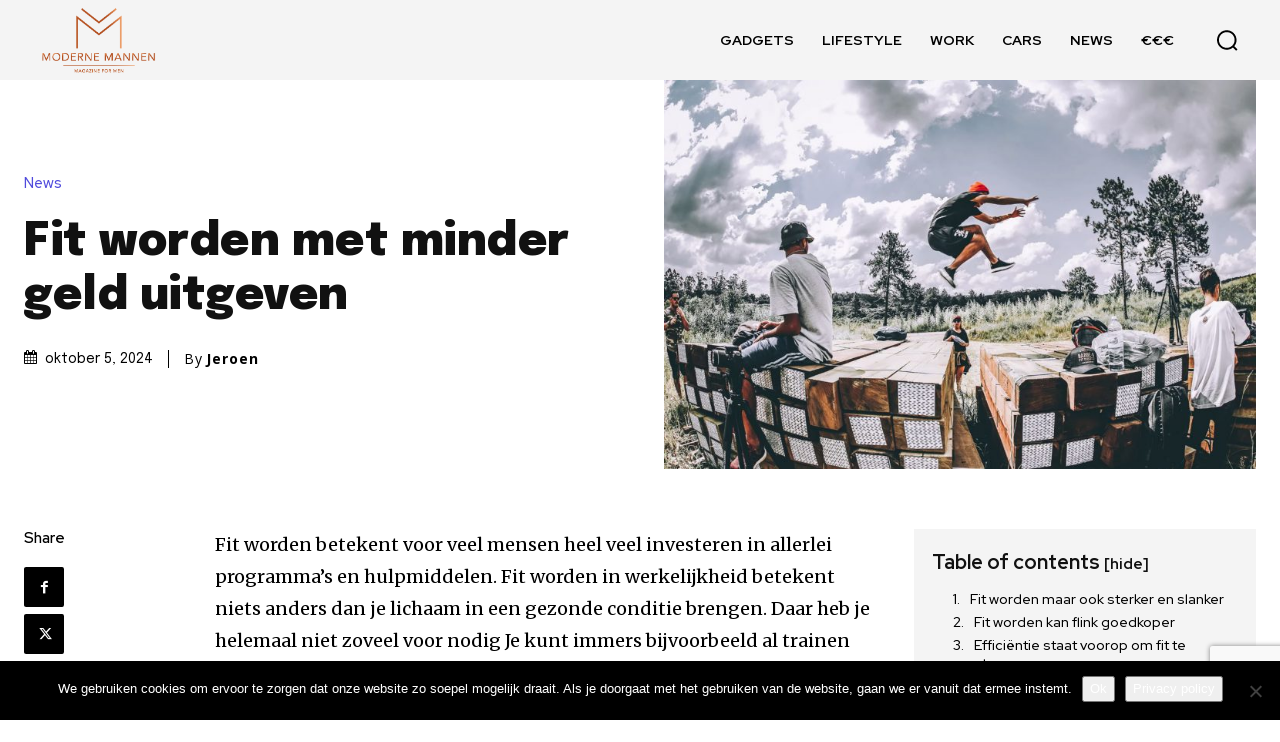

--- FILE ---
content_type: text/html; charset=utf-8
request_url: https://www.google.com/recaptcha/api2/anchor?ar=1&k=6LfUHpwUAAAAAITU5jBPXn7QOjuspTbOhne_NPzf&co=aHR0cHM6Ly93d3cubW9kZXJuZW1hbm5lbi5ubDo0NDM.&hl=en&v=7gg7H51Q-naNfhmCP3_R47ho&size=invisible&anchor-ms=20000&execute-ms=30000&cb=mfu0rpuwdv8i
body_size: 48138
content:
<!DOCTYPE HTML><html dir="ltr" lang="en"><head><meta http-equiv="Content-Type" content="text/html; charset=UTF-8">
<meta http-equiv="X-UA-Compatible" content="IE=edge">
<title>reCAPTCHA</title>
<style type="text/css">
/* cyrillic-ext */
@font-face {
  font-family: 'Roboto';
  font-style: normal;
  font-weight: 400;
  font-stretch: 100%;
  src: url(//fonts.gstatic.com/s/roboto/v48/KFO7CnqEu92Fr1ME7kSn66aGLdTylUAMa3GUBHMdazTgWw.woff2) format('woff2');
  unicode-range: U+0460-052F, U+1C80-1C8A, U+20B4, U+2DE0-2DFF, U+A640-A69F, U+FE2E-FE2F;
}
/* cyrillic */
@font-face {
  font-family: 'Roboto';
  font-style: normal;
  font-weight: 400;
  font-stretch: 100%;
  src: url(//fonts.gstatic.com/s/roboto/v48/KFO7CnqEu92Fr1ME7kSn66aGLdTylUAMa3iUBHMdazTgWw.woff2) format('woff2');
  unicode-range: U+0301, U+0400-045F, U+0490-0491, U+04B0-04B1, U+2116;
}
/* greek-ext */
@font-face {
  font-family: 'Roboto';
  font-style: normal;
  font-weight: 400;
  font-stretch: 100%;
  src: url(//fonts.gstatic.com/s/roboto/v48/KFO7CnqEu92Fr1ME7kSn66aGLdTylUAMa3CUBHMdazTgWw.woff2) format('woff2');
  unicode-range: U+1F00-1FFF;
}
/* greek */
@font-face {
  font-family: 'Roboto';
  font-style: normal;
  font-weight: 400;
  font-stretch: 100%;
  src: url(//fonts.gstatic.com/s/roboto/v48/KFO7CnqEu92Fr1ME7kSn66aGLdTylUAMa3-UBHMdazTgWw.woff2) format('woff2');
  unicode-range: U+0370-0377, U+037A-037F, U+0384-038A, U+038C, U+038E-03A1, U+03A3-03FF;
}
/* math */
@font-face {
  font-family: 'Roboto';
  font-style: normal;
  font-weight: 400;
  font-stretch: 100%;
  src: url(//fonts.gstatic.com/s/roboto/v48/KFO7CnqEu92Fr1ME7kSn66aGLdTylUAMawCUBHMdazTgWw.woff2) format('woff2');
  unicode-range: U+0302-0303, U+0305, U+0307-0308, U+0310, U+0312, U+0315, U+031A, U+0326-0327, U+032C, U+032F-0330, U+0332-0333, U+0338, U+033A, U+0346, U+034D, U+0391-03A1, U+03A3-03A9, U+03B1-03C9, U+03D1, U+03D5-03D6, U+03F0-03F1, U+03F4-03F5, U+2016-2017, U+2034-2038, U+203C, U+2040, U+2043, U+2047, U+2050, U+2057, U+205F, U+2070-2071, U+2074-208E, U+2090-209C, U+20D0-20DC, U+20E1, U+20E5-20EF, U+2100-2112, U+2114-2115, U+2117-2121, U+2123-214F, U+2190, U+2192, U+2194-21AE, U+21B0-21E5, U+21F1-21F2, U+21F4-2211, U+2213-2214, U+2216-22FF, U+2308-230B, U+2310, U+2319, U+231C-2321, U+2336-237A, U+237C, U+2395, U+239B-23B7, U+23D0, U+23DC-23E1, U+2474-2475, U+25AF, U+25B3, U+25B7, U+25BD, U+25C1, U+25CA, U+25CC, U+25FB, U+266D-266F, U+27C0-27FF, U+2900-2AFF, U+2B0E-2B11, U+2B30-2B4C, U+2BFE, U+3030, U+FF5B, U+FF5D, U+1D400-1D7FF, U+1EE00-1EEFF;
}
/* symbols */
@font-face {
  font-family: 'Roboto';
  font-style: normal;
  font-weight: 400;
  font-stretch: 100%;
  src: url(//fonts.gstatic.com/s/roboto/v48/KFO7CnqEu92Fr1ME7kSn66aGLdTylUAMaxKUBHMdazTgWw.woff2) format('woff2');
  unicode-range: U+0001-000C, U+000E-001F, U+007F-009F, U+20DD-20E0, U+20E2-20E4, U+2150-218F, U+2190, U+2192, U+2194-2199, U+21AF, U+21E6-21F0, U+21F3, U+2218-2219, U+2299, U+22C4-22C6, U+2300-243F, U+2440-244A, U+2460-24FF, U+25A0-27BF, U+2800-28FF, U+2921-2922, U+2981, U+29BF, U+29EB, U+2B00-2BFF, U+4DC0-4DFF, U+FFF9-FFFB, U+10140-1018E, U+10190-1019C, U+101A0, U+101D0-101FD, U+102E0-102FB, U+10E60-10E7E, U+1D2C0-1D2D3, U+1D2E0-1D37F, U+1F000-1F0FF, U+1F100-1F1AD, U+1F1E6-1F1FF, U+1F30D-1F30F, U+1F315, U+1F31C, U+1F31E, U+1F320-1F32C, U+1F336, U+1F378, U+1F37D, U+1F382, U+1F393-1F39F, U+1F3A7-1F3A8, U+1F3AC-1F3AF, U+1F3C2, U+1F3C4-1F3C6, U+1F3CA-1F3CE, U+1F3D4-1F3E0, U+1F3ED, U+1F3F1-1F3F3, U+1F3F5-1F3F7, U+1F408, U+1F415, U+1F41F, U+1F426, U+1F43F, U+1F441-1F442, U+1F444, U+1F446-1F449, U+1F44C-1F44E, U+1F453, U+1F46A, U+1F47D, U+1F4A3, U+1F4B0, U+1F4B3, U+1F4B9, U+1F4BB, U+1F4BF, U+1F4C8-1F4CB, U+1F4D6, U+1F4DA, U+1F4DF, U+1F4E3-1F4E6, U+1F4EA-1F4ED, U+1F4F7, U+1F4F9-1F4FB, U+1F4FD-1F4FE, U+1F503, U+1F507-1F50B, U+1F50D, U+1F512-1F513, U+1F53E-1F54A, U+1F54F-1F5FA, U+1F610, U+1F650-1F67F, U+1F687, U+1F68D, U+1F691, U+1F694, U+1F698, U+1F6AD, U+1F6B2, U+1F6B9-1F6BA, U+1F6BC, U+1F6C6-1F6CF, U+1F6D3-1F6D7, U+1F6E0-1F6EA, U+1F6F0-1F6F3, U+1F6F7-1F6FC, U+1F700-1F7FF, U+1F800-1F80B, U+1F810-1F847, U+1F850-1F859, U+1F860-1F887, U+1F890-1F8AD, U+1F8B0-1F8BB, U+1F8C0-1F8C1, U+1F900-1F90B, U+1F93B, U+1F946, U+1F984, U+1F996, U+1F9E9, U+1FA00-1FA6F, U+1FA70-1FA7C, U+1FA80-1FA89, U+1FA8F-1FAC6, U+1FACE-1FADC, U+1FADF-1FAE9, U+1FAF0-1FAF8, U+1FB00-1FBFF;
}
/* vietnamese */
@font-face {
  font-family: 'Roboto';
  font-style: normal;
  font-weight: 400;
  font-stretch: 100%;
  src: url(//fonts.gstatic.com/s/roboto/v48/KFO7CnqEu92Fr1ME7kSn66aGLdTylUAMa3OUBHMdazTgWw.woff2) format('woff2');
  unicode-range: U+0102-0103, U+0110-0111, U+0128-0129, U+0168-0169, U+01A0-01A1, U+01AF-01B0, U+0300-0301, U+0303-0304, U+0308-0309, U+0323, U+0329, U+1EA0-1EF9, U+20AB;
}
/* latin-ext */
@font-face {
  font-family: 'Roboto';
  font-style: normal;
  font-weight: 400;
  font-stretch: 100%;
  src: url(//fonts.gstatic.com/s/roboto/v48/KFO7CnqEu92Fr1ME7kSn66aGLdTylUAMa3KUBHMdazTgWw.woff2) format('woff2');
  unicode-range: U+0100-02BA, U+02BD-02C5, U+02C7-02CC, U+02CE-02D7, U+02DD-02FF, U+0304, U+0308, U+0329, U+1D00-1DBF, U+1E00-1E9F, U+1EF2-1EFF, U+2020, U+20A0-20AB, U+20AD-20C0, U+2113, U+2C60-2C7F, U+A720-A7FF;
}
/* latin */
@font-face {
  font-family: 'Roboto';
  font-style: normal;
  font-weight: 400;
  font-stretch: 100%;
  src: url(//fonts.gstatic.com/s/roboto/v48/KFO7CnqEu92Fr1ME7kSn66aGLdTylUAMa3yUBHMdazQ.woff2) format('woff2');
  unicode-range: U+0000-00FF, U+0131, U+0152-0153, U+02BB-02BC, U+02C6, U+02DA, U+02DC, U+0304, U+0308, U+0329, U+2000-206F, U+20AC, U+2122, U+2191, U+2193, U+2212, U+2215, U+FEFF, U+FFFD;
}
/* cyrillic-ext */
@font-face {
  font-family: 'Roboto';
  font-style: normal;
  font-weight: 500;
  font-stretch: 100%;
  src: url(//fonts.gstatic.com/s/roboto/v48/KFO7CnqEu92Fr1ME7kSn66aGLdTylUAMa3GUBHMdazTgWw.woff2) format('woff2');
  unicode-range: U+0460-052F, U+1C80-1C8A, U+20B4, U+2DE0-2DFF, U+A640-A69F, U+FE2E-FE2F;
}
/* cyrillic */
@font-face {
  font-family: 'Roboto';
  font-style: normal;
  font-weight: 500;
  font-stretch: 100%;
  src: url(//fonts.gstatic.com/s/roboto/v48/KFO7CnqEu92Fr1ME7kSn66aGLdTylUAMa3iUBHMdazTgWw.woff2) format('woff2');
  unicode-range: U+0301, U+0400-045F, U+0490-0491, U+04B0-04B1, U+2116;
}
/* greek-ext */
@font-face {
  font-family: 'Roboto';
  font-style: normal;
  font-weight: 500;
  font-stretch: 100%;
  src: url(//fonts.gstatic.com/s/roboto/v48/KFO7CnqEu92Fr1ME7kSn66aGLdTylUAMa3CUBHMdazTgWw.woff2) format('woff2');
  unicode-range: U+1F00-1FFF;
}
/* greek */
@font-face {
  font-family: 'Roboto';
  font-style: normal;
  font-weight: 500;
  font-stretch: 100%;
  src: url(//fonts.gstatic.com/s/roboto/v48/KFO7CnqEu92Fr1ME7kSn66aGLdTylUAMa3-UBHMdazTgWw.woff2) format('woff2');
  unicode-range: U+0370-0377, U+037A-037F, U+0384-038A, U+038C, U+038E-03A1, U+03A3-03FF;
}
/* math */
@font-face {
  font-family: 'Roboto';
  font-style: normal;
  font-weight: 500;
  font-stretch: 100%;
  src: url(//fonts.gstatic.com/s/roboto/v48/KFO7CnqEu92Fr1ME7kSn66aGLdTylUAMawCUBHMdazTgWw.woff2) format('woff2');
  unicode-range: U+0302-0303, U+0305, U+0307-0308, U+0310, U+0312, U+0315, U+031A, U+0326-0327, U+032C, U+032F-0330, U+0332-0333, U+0338, U+033A, U+0346, U+034D, U+0391-03A1, U+03A3-03A9, U+03B1-03C9, U+03D1, U+03D5-03D6, U+03F0-03F1, U+03F4-03F5, U+2016-2017, U+2034-2038, U+203C, U+2040, U+2043, U+2047, U+2050, U+2057, U+205F, U+2070-2071, U+2074-208E, U+2090-209C, U+20D0-20DC, U+20E1, U+20E5-20EF, U+2100-2112, U+2114-2115, U+2117-2121, U+2123-214F, U+2190, U+2192, U+2194-21AE, U+21B0-21E5, U+21F1-21F2, U+21F4-2211, U+2213-2214, U+2216-22FF, U+2308-230B, U+2310, U+2319, U+231C-2321, U+2336-237A, U+237C, U+2395, U+239B-23B7, U+23D0, U+23DC-23E1, U+2474-2475, U+25AF, U+25B3, U+25B7, U+25BD, U+25C1, U+25CA, U+25CC, U+25FB, U+266D-266F, U+27C0-27FF, U+2900-2AFF, U+2B0E-2B11, U+2B30-2B4C, U+2BFE, U+3030, U+FF5B, U+FF5D, U+1D400-1D7FF, U+1EE00-1EEFF;
}
/* symbols */
@font-face {
  font-family: 'Roboto';
  font-style: normal;
  font-weight: 500;
  font-stretch: 100%;
  src: url(//fonts.gstatic.com/s/roboto/v48/KFO7CnqEu92Fr1ME7kSn66aGLdTylUAMaxKUBHMdazTgWw.woff2) format('woff2');
  unicode-range: U+0001-000C, U+000E-001F, U+007F-009F, U+20DD-20E0, U+20E2-20E4, U+2150-218F, U+2190, U+2192, U+2194-2199, U+21AF, U+21E6-21F0, U+21F3, U+2218-2219, U+2299, U+22C4-22C6, U+2300-243F, U+2440-244A, U+2460-24FF, U+25A0-27BF, U+2800-28FF, U+2921-2922, U+2981, U+29BF, U+29EB, U+2B00-2BFF, U+4DC0-4DFF, U+FFF9-FFFB, U+10140-1018E, U+10190-1019C, U+101A0, U+101D0-101FD, U+102E0-102FB, U+10E60-10E7E, U+1D2C0-1D2D3, U+1D2E0-1D37F, U+1F000-1F0FF, U+1F100-1F1AD, U+1F1E6-1F1FF, U+1F30D-1F30F, U+1F315, U+1F31C, U+1F31E, U+1F320-1F32C, U+1F336, U+1F378, U+1F37D, U+1F382, U+1F393-1F39F, U+1F3A7-1F3A8, U+1F3AC-1F3AF, U+1F3C2, U+1F3C4-1F3C6, U+1F3CA-1F3CE, U+1F3D4-1F3E0, U+1F3ED, U+1F3F1-1F3F3, U+1F3F5-1F3F7, U+1F408, U+1F415, U+1F41F, U+1F426, U+1F43F, U+1F441-1F442, U+1F444, U+1F446-1F449, U+1F44C-1F44E, U+1F453, U+1F46A, U+1F47D, U+1F4A3, U+1F4B0, U+1F4B3, U+1F4B9, U+1F4BB, U+1F4BF, U+1F4C8-1F4CB, U+1F4D6, U+1F4DA, U+1F4DF, U+1F4E3-1F4E6, U+1F4EA-1F4ED, U+1F4F7, U+1F4F9-1F4FB, U+1F4FD-1F4FE, U+1F503, U+1F507-1F50B, U+1F50D, U+1F512-1F513, U+1F53E-1F54A, U+1F54F-1F5FA, U+1F610, U+1F650-1F67F, U+1F687, U+1F68D, U+1F691, U+1F694, U+1F698, U+1F6AD, U+1F6B2, U+1F6B9-1F6BA, U+1F6BC, U+1F6C6-1F6CF, U+1F6D3-1F6D7, U+1F6E0-1F6EA, U+1F6F0-1F6F3, U+1F6F7-1F6FC, U+1F700-1F7FF, U+1F800-1F80B, U+1F810-1F847, U+1F850-1F859, U+1F860-1F887, U+1F890-1F8AD, U+1F8B0-1F8BB, U+1F8C0-1F8C1, U+1F900-1F90B, U+1F93B, U+1F946, U+1F984, U+1F996, U+1F9E9, U+1FA00-1FA6F, U+1FA70-1FA7C, U+1FA80-1FA89, U+1FA8F-1FAC6, U+1FACE-1FADC, U+1FADF-1FAE9, U+1FAF0-1FAF8, U+1FB00-1FBFF;
}
/* vietnamese */
@font-face {
  font-family: 'Roboto';
  font-style: normal;
  font-weight: 500;
  font-stretch: 100%;
  src: url(//fonts.gstatic.com/s/roboto/v48/KFO7CnqEu92Fr1ME7kSn66aGLdTylUAMa3OUBHMdazTgWw.woff2) format('woff2');
  unicode-range: U+0102-0103, U+0110-0111, U+0128-0129, U+0168-0169, U+01A0-01A1, U+01AF-01B0, U+0300-0301, U+0303-0304, U+0308-0309, U+0323, U+0329, U+1EA0-1EF9, U+20AB;
}
/* latin-ext */
@font-face {
  font-family: 'Roboto';
  font-style: normal;
  font-weight: 500;
  font-stretch: 100%;
  src: url(//fonts.gstatic.com/s/roboto/v48/KFO7CnqEu92Fr1ME7kSn66aGLdTylUAMa3KUBHMdazTgWw.woff2) format('woff2');
  unicode-range: U+0100-02BA, U+02BD-02C5, U+02C7-02CC, U+02CE-02D7, U+02DD-02FF, U+0304, U+0308, U+0329, U+1D00-1DBF, U+1E00-1E9F, U+1EF2-1EFF, U+2020, U+20A0-20AB, U+20AD-20C0, U+2113, U+2C60-2C7F, U+A720-A7FF;
}
/* latin */
@font-face {
  font-family: 'Roboto';
  font-style: normal;
  font-weight: 500;
  font-stretch: 100%;
  src: url(//fonts.gstatic.com/s/roboto/v48/KFO7CnqEu92Fr1ME7kSn66aGLdTylUAMa3yUBHMdazQ.woff2) format('woff2');
  unicode-range: U+0000-00FF, U+0131, U+0152-0153, U+02BB-02BC, U+02C6, U+02DA, U+02DC, U+0304, U+0308, U+0329, U+2000-206F, U+20AC, U+2122, U+2191, U+2193, U+2212, U+2215, U+FEFF, U+FFFD;
}
/* cyrillic-ext */
@font-face {
  font-family: 'Roboto';
  font-style: normal;
  font-weight: 900;
  font-stretch: 100%;
  src: url(//fonts.gstatic.com/s/roboto/v48/KFO7CnqEu92Fr1ME7kSn66aGLdTylUAMa3GUBHMdazTgWw.woff2) format('woff2');
  unicode-range: U+0460-052F, U+1C80-1C8A, U+20B4, U+2DE0-2DFF, U+A640-A69F, U+FE2E-FE2F;
}
/* cyrillic */
@font-face {
  font-family: 'Roboto';
  font-style: normal;
  font-weight: 900;
  font-stretch: 100%;
  src: url(//fonts.gstatic.com/s/roboto/v48/KFO7CnqEu92Fr1ME7kSn66aGLdTylUAMa3iUBHMdazTgWw.woff2) format('woff2');
  unicode-range: U+0301, U+0400-045F, U+0490-0491, U+04B0-04B1, U+2116;
}
/* greek-ext */
@font-face {
  font-family: 'Roboto';
  font-style: normal;
  font-weight: 900;
  font-stretch: 100%;
  src: url(//fonts.gstatic.com/s/roboto/v48/KFO7CnqEu92Fr1ME7kSn66aGLdTylUAMa3CUBHMdazTgWw.woff2) format('woff2');
  unicode-range: U+1F00-1FFF;
}
/* greek */
@font-face {
  font-family: 'Roboto';
  font-style: normal;
  font-weight: 900;
  font-stretch: 100%;
  src: url(//fonts.gstatic.com/s/roboto/v48/KFO7CnqEu92Fr1ME7kSn66aGLdTylUAMa3-UBHMdazTgWw.woff2) format('woff2');
  unicode-range: U+0370-0377, U+037A-037F, U+0384-038A, U+038C, U+038E-03A1, U+03A3-03FF;
}
/* math */
@font-face {
  font-family: 'Roboto';
  font-style: normal;
  font-weight: 900;
  font-stretch: 100%;
  src: url(//fonts.gstatic.com/s/roboto/v48/KFO7CnqEu92Fr1ME7kSn66aGLdTylUAMawCUBHMdazTgWw.woff2) format('woff2');
  unicode-range: U+0302-0303, U+0305, U+0307-0308, U+0310, U+0312, U+0315, U+031A, U+0326-0327, U+032C, U+032F-0330, U+0332-0333, U+0338, U+033A, U+0346, U+034D, U+0391-03A1, U+03A3-03A9, U+03B1-03C9, U+03D1, U+03D5-03D6, U+03F0-03F1, U+03F4-03F5, U+2016-2017, U+2034-2038, U+203C, U+2040, U+2043, U+2047, U+2050, U+2057, U+205F, U+2070-2071, U+2074-208E, U+2090-209C, U+20D0-20DC, U+20E1, U+20E5-20EF, U+2100-2112, U+2114-2115, U+2117-2121, U+2123-214F, U+2190, U+2192, U+2194-21AE, U+21B0-21E5, U+21F1-21F2, U+21F4-2211, U+2213-2214, U+2216-22FF, U+2308-230B, U+2310, U+2319, U+231C-2321, U+2336-237A, U+237C, U+2395, U+239B-23B7, U+23D0, U+23DC-23E1, U+2474-2475, U+25AF, U+25B3, U+25B7, U+25BD, U+25C1, U+25CA, U+25CC, U+25FB, U+266D-266F, U+27C0-27FF, U+2900-2AFF, U+2B0E-2B11, U+2B30-2B4C, U+2BFE, U+3030, U+FF5B, U+FF5D, U+1D400-1D7FF, U+1EE00-1EEFF;
}
/* symbols */
@font-face {
  font-family: 'Roboto';
  font-style: normal;
  font-weight: 900;
  font-stretch: 100%;
  src: url(//fonts.gstatic.com/s/roboto/v48/KFO7CnqEu92Fr1ME7kSn66aGLdTylUAMaxKUBHMdazTgWw.woff2) format('woff2');
  unicode-range: U+0001-000C, U+000E-001F, U+007F-009F, U+20DD-20E0, U+20E2-20E4, U+2150-218F, U+2190, U+2192, U+2194-2199, U+21AF, U+21E6-21F0, U+21F3, U+2218-2219, U+2299, U+22C4-22C6, U+2300-243F, U+2440-244A, U+2460-24FF, U+25A0-27BF, U+2800-28FF, U+2921-2922, U+2981, U+29BF, U+29EB, U+2B00-2BFF, U+4DC0-4DFF, U+FFF9-FFFB, U+10140-1018E, U+10190-1019C, U+101A0, U+101D0-101FD, U+102E0-102FB, U+10E60-10E7E, U+1D2C0-1D2D3, U+1D2E0-1D37F, U+1F000-1F0FF, U+1F100-1F1AD, U+1F1E6-1F1FF, U+1F30D-1F30F, U+1F315, U+1F31C, U+1F31E, U+1F320-1F32C, U+1F336, U+1F378, U+1F37D, U+1F382, U+1F393-1F39F, U+1F3A7-1F3A8, U+1F3AC-1F3AF, U+1F3C2, U+1F3C4-1F3C6, U+1F3CA-1F3CE, U+1F3D4-1F3E0, U+1F3ED, U+1F3F1-1F3F3, U+1F3F5-1F3F7, U+1F408, U+1F415, U+1F41F, U+1F426, U+1F43F, U+1F441-1F442, U+1F444, U+1F446-1F449, U+1F44C-1F44E, U+1F453, U+1F46A, U+1F47D, U+1F4A3, U+1F4B0, U+1F4B3, U+1F4B9, U+1F4BB, U+1F4BF, U+1F4C8-1F4CB, U+1F4D6, U+1F4DA, U+1F4DF, U+1F4E3-1F4E6, U+1F4EA-1F4ED, U+1F4F7, U+1F4F9-1F4FB, U+1F4FD-1F4FE, U+1F503, U+1F507-1F50B, U+1F50D, U+1F512-1F513, U+1F53E-1F54A, U+1F54F-1F5FA, U+1F610, U+1F650-1F67F, U+1F687, U+1F68D, U+1F691, U+1F694, U+1F698, U+1F6AD, U+1F6B2, U+1F6B9-1F6BA, U+1F6BC, U+1F6C6-1F6CF, U+1F6D3-1F6D7, U+1F6E0-1F6EA, U+1F6F0-1F6F3, U+1F6F7-1F6FC, U+1F700-1F7FF, U+1F800-1F80B, U+1F810-1F847, U+1F850-1F859, U+1F860-1F887, U+1F890-1F8AD, U+1F8B0-1F8BB, U+1F8C0-1F8C1, U+1F900-1F90B, U+1F93B, U+1F946, U+1F984, U+1F996, U+1F9E9, U+1FA00-1FA6F, U+1FA70-1FA7C, U+1FA80-1FA89, U+1FA8F-1FAC6, U+1FACE-1FADC, U+1FADF-1FAE9, U+1FAF0-1FAF8, U+1FB00-1FBFF;
}
/* vietnamese */
@font-face {
  font-family: 'Roboto';
  font-style: normal;
  font-weight: 900;
  font-stretch: 100%;
  src: url(//fonts.gstatic.com/s/roboto/v48/KFO7CnqEu92Fr1ME7kSn66aGLdTylUAMa3OUBHMdazTgWw.woff2) format('woff2');
  unicode-range: U+0102-0103, U+0110-0111, U+0128-0129, U+0168-0169, U+01A0-01A1, U+01AF-01B0, U+0300-0301, U+0303-0304, U+0308-0309, U+0323, U+0329, U+1EA0-1EF9, U+20AB;
}
/* latin-ext */
@font-face {
  font-family: 'Roboto';
  font-style: normal;
  font-weight: 900;
  font-stretch: 100%;
  src: url(//fonts.gstatic.com/s/roboto/v48/KFO7CnqEu92Fr1ME7kSn66aGLdTylUAMa3KUBHMdazTgWw.woff2) format('woff2');
  unicode-range: U+0100-02BA, U+02BD-02C5, U+02C7-02CC, U+02CE-02D7, U+02DD-02FF, U+0304, U+0308, U+0329, U+1D00-1DBF, U+1E00-1E9F, U+1EF2-1EFF, U+2020, U+20A0-20AB, U+20AD-20C0, U+2113, U+2C60-2C7F, U+A720-A7FF;
}
/* latin */
@font-face {
  font-family: 'Roboto';
  font-style: normal;
  font-weight: 900;
  font-stretch: 100%;
  src: url(//fonts.gstatic.com/s/roboto/v48/KFO7CnqEu92Fr1ME7kSn66aGLdTylUAMa3yUBHMdazQ.woff2) format('woff2');
  unicode-range: U+0000-00FF, U+0131, U+0152-0153, U+02BB-02BC, U+02C6, U+02DA, U+02DC, U+0304, U+0308, U+0329, U+2000-206F, U+20AC, U+2122, U+2191, U+2193, U+2212, U+2215, U+FEFF, U+FFFD;
}

</style>
<link rel="stylesheet" type="text/css" href="https://www.gstatic.com/recaptcha/releases/7gg7H51Q-naNfhmCP3_R47ho/styles__ltr.css">
<script nonce="dYGd_mQs0zDmOgvJ9THOxw" type="text/javascript">window['__recaptcha_api'] = 'https://www.google.com/recaptcha/api2/';</script>
<script type="text/javascript" src="https://www.gstatic.com/recaptcha/releases/7gg7H51Q-naNfhmCP3_R47ho/recaptcha__en.js" nonce="dYGd_mQs0zDmOgvJ9THOxw">
      
    </script></head>
<body><div id="rc-anchor-alert" class="rc-anchor-alert"></div>
<input type="hidden" id="recaptcha-token" value="[base64]">
<script type="text/javascript" nonce="dYGd_mQs0zDmOgvJ9THOxw">
      recaptcha.anchor.Main.init("[\x22ainput\x22,[\x22bgdata\x22,\x22\x22,\[base64]/[base64]/UltIKytdPWE6KGE8MjA0OD9SW0grK109YT4+NnwxOTI6KChhJjY0NTEyKT09NTUyOTYmJnErMTxoLmxlbmd0aCYmKGguY2hhckNvZGVBdChxKzEpJjY0NTEyKT09NTYzMjA/[base64]/MjU1OlI/[base64]/[base64]/[base64]/[base64]/[base64]/[base64]/[base64]/[base64]/[base64]/[base64]\x22,\[base64]\\u003d\\u003d\x22,\[base64]/ChsKCLsKEw7LCmTdrwrUZPMKfw48AwrxXwpTCpMKHGsK0wrJPwoQbSA/DlMOpwpbDtBwewp7DusK7DsOYwrYHwpnDlEjDo8K0w5LCkcKbMRLDsTbDiMO3w6k6wrbDssKqwrBQw5ETJmHDqErCkkfCscOsEMKxw7IXIwjDpsO7wqRJLi/DtMKUw6vDkh7Cg8ONw6LDgsODeUZlSMKaNx7CqcOKw4YlLsK7w7Rbwq0Sw4HCtMOdH2LCnMKBQhE5W8ONw4xdfl1MO0PCh3vDp2oEwqxewqZ7FRYFBMO6wphmGQnCnxHDpUg4w5FeezLCicOjE3TDu8K1WUrCr8KkwrRQE1JqQwIrDzHCnMOkw6/[base64]/woDDt8O4wrjCjsK+LwjDj3bDrsOTMcOYw7hsU2E6YRDDj1pxworDr2pwV8OXwozCicOsQDsRwo82wp/[base64]/[base64]/DmAc5OF8xw4nDvBfDqCbDh0fCmsOSwr7DvsORMsKuCcOHwo5Hb1cYecKww6rCjcKMS8OVdFpRKcORw5Adw63DoHtowp7DmcOFwpYLwp1fw7fCvjLDslLDtWTCq8KmVMKbYiJ4wrnDq1DDijsBeGPCpgbChcOswpDDncOBHUZBw5/Dr8KHRGXCr8OQw6R+w4BKVcKJDcOSFsKswpZsYMOSw4paw6fDnksOBBlrDMKxw7NYP8OFbTYOHnILC8KnRMOGwq82wqU+w5RyUcOEGsK2J8OyV0nCjDxEw5JGw5/DqcOODSJ/QMKXwphnAHPDkFzCnD7DuxJIBj/Csig2ZsK0K8OpXGPCrsKPwrnDjWzDl8OUw5ZcLwxfwpddw7/CoVVIw5TDllAgYRbDh8KpFRJow7ZAwp0Tw6nCmiRWw7PDo8OjIVEQHTMFwqZGwr/Cpj0TdMKrSgIYw7PCmMO+U8OPGUbCi8OTW8KNwpnDrMO0Jj1CfmMVw5jDvgw/wpPCscOlwrfDhMOjPzLDh2soZ3MBwonDmMOoaSMhw6PCuMK0fjstRsKpbQ1cwqRSwqxVBsKZw6h1w67Dj0XClsO3bsKXBAZjWH02JMOtw7A/EsOjwpYBw4wzfWVowr/CtzIdwpzCrU3CoMK8DcK7w4Jic8K/D8KsX8OYwrDDhVdZwpXCgMOcw5suwoDDjMOVw5LCiFXCgcOjw4hkNi/[base64]/DQ1/w63CoBHDgm/DscKBw7LDmsK9eFRvAMOHw4Rca2dWwqDCuBo/YcKww4HClsKRN2DDgwlOcTbCnQbDkcKHwoDCnRHCosK5w4XCimHCtgTDpGAXYcOhSUE2EB7DrmVFLENZwrnDpMOiUWY3fRPCvMKbwocXBXEGUF7DqcOUw4fDjMO0w7/CiDTDlMO3w6vCrVdAwr7Dl8OEwovCiMKPDXbDmsKmw5gyw743wp7DhsOZw790wq1QLB8WOsO+Rw3DoBTDm8OwfcK/aMOqwo/DksK/NsONw6ofDsOsGh/Ctw8tw6QcdsOeX8KSTUEyw4wqEsK+CGzDpcKjPD7DucKMJMO5WkzCgwVwBxTCqRnCp1hNHcOsckVYwoDDtC3CqsO2wqUzw4d/wpPDqsORw4h6QErDoMOBwozDs3LDhsKHfsKaw6jDu2/[base64]/DoGjDmDAsdQnCpMKlRFZpw47DvEzCmUvDuFc2w7zDlsOFw7LDozJjw60mfsOTbcOPwoTCm8Okd8KJR8KNwqPDiMK5J8OGL8OQQcOKwqrCncKZw61TwovDtDlhwr1owq4UwrktwpTDjAfDhhTDjcOEwrzCo2ETwqXDrcOwJ04/worDoFfCiirDn37DrEVmwrYiw7osw5gpQgRrBH92fsOGCsOEw5sHw4DCrmF2KDg6w5rCusOiEcOSckoewpzDoMOAwoHDusKiw54Zw4PDncO3B8Kxw6XCqsOTMg8iw6HCu03ChXnCgUrCtR/CnnbCgzYjZWY8wqxlwprDs2ZmwqDCu8OUwrrDqsK+wpsMwrQoOMOfwp51BXUDw5pcFsODwqZkw5UwIlAsw5NXawPDp8K5HxUJwrrDgCrDr8K8woTCpsKzw6/DisKuBsObVMKfwrUpBhNfFg7CusK7bMOtbcKHLcKOwrHDuDzCqjXDlxR2MVB+OMKUWG/Cg13DhxbDt8KELcORAMOpwrIOf0PDp8K+w6TDucKYQcKXwoNUwpnDgUfDoCdyE1pGwprDlMO4w4jCgsKawow4woNdF8KLOmXCvMK4w4o7wq/DlULClEd4w6/[base64]/CpgZ5wqTCoMOGwqfDm8K2KjXCkgVpwpDCq8OHw4Z4Zw/CgS0yw497wrvDvAVYPsOAHRTDu8KRw5gjdRN7cMKTwooSw7zCicOVwpkEwp/DhiEYw6JmOsOfBsOuwrNgwrnDnMOGwqjDiGZeASDDu0xRCcOUw6nDiTk/D8OMHcKowpvCrU50F1zDpMKVD33CgRR2EcOJwpbDtcOBURLDpW/ClMO/L8O7WkjDhMOpCcOdwqDDohJlwrDCg8OgOcKsR8Oow73CpypMGD/DsRPDtE5xw7Uvw6/ClsKSIMKeY8KZwqFKHW92w7LCi8Kkw7/DocOYwqwlEgVIGsKUJsOtwr0cKwx6w7Biw4XDmcOYw7o2woXCrC9RwonDp2cuw4zDpcOjH2HDt8OSwoxMw7HDkxnColfDncKTw6FZwrPCv17DlcOPw5YUDcOzbnDDhsK7w5pfLcKyEMK+wpxmw58lFsOiwphrw7kqVhDCshANwr9NVRDCqzR/FCjCgRzCnmcFwq0Pw4nDgW1RQMKzcMOiBAXCmsOBwrHCn2pgwpXDicOML8Oub8KuWlsKwofDksKMNMK7w6EKwqcdwoPCrB/Cpkd+e1siDsK3wqZObMOYwqnDlMKUwrcDSyxqwpzDugfCqsKma3NfL3vClDTDtQAHfXB+w6DDn0EAesKQaMO1JwfCr8Oew7XCpTnDvsOKXGLDrsO/[base64]/DkEHCoD/Dq8OCw780w7/DtMKsFRXDvVHDngAZH3nDvMO8wrDClcOWIsKuw5AUwrPDgRwJw5HCuVRCRMKiw4LCiMK4OMKHwpgYwq7Du8ONasOGwrvCjhvCucO3YnBiFVZowpvDtQvCrsKvwr1zw7DCu8KgwqDDpcOnw6ADHw0Ywrkjwqd1Lj4vRMKEIHzCsUoKasOsw7s1w4Bvw5jCoDjChsOhHE/Cg8OQwrhiw6h3MMOuwpzDomNVLsOPwqQedCTCoipawpzDojHDr8OYHsKFD8OZKcKEw5thwrPCq8OqOMOJwrnCvMOWd1YXwoAAwoHDncOZGsOnw7U6wr7DvcK4w6Y7R3PDj8KoW8OBScODRH8Aw5lxdS4iworDk8O4wr1/fMO7X8KPDcO2wpzDkyXDijdXw5TCqcOXw53DlXjCizIDwpYbAkzDtDR4ZMKew55ww6vCg8KgTQkAAMOJC8O0wp/[base64]/DqMOHacKJw7zDqmDCpcK5wrMSwo1gVMKXw5vDksOfw4xZw5HDvcKGwoLDnQ/[base64]/[base64]/DqGvClMKAwqwnXsKawqJvCQLDoRjDjUB9LcKew5keXMOqCjg+MxZaAw7DiEJjPMOsG8Oaw7IGFjMiwosQwrTCikJcNsOucMKXfz/[base64]/[base64]/CtGrDoV/DvsKHKwrDrAQIw5fDjBbCu8OLKXJfw5rCnsK0w6Zjw4EoD1JTXBl9AMKCw7hcw5E8w7bDtyN2wrcfw4hnwoFNwpbCisK7LsO8FW5AFcKpwpxKP8OHw6jChMKNw5hZMsKew7R8C3lbVMOCV0bCpsK7wqBAw7Jhw7HCv8OCK8KGNHvDpMOSwrY7BMO5WTl7A8KdQhQ/PFZhW8KabHHCsxDChltqC1nCiGc+wq9cw5Atw5XCkcKwwqHCucKGVsKaME/DunHDqlkIPsKDV8K2QzAgw4nDpTZAUMKSw5B/wp8bwo4Hwp4Fw6TDmcOtRcKDcsO6Z00zwopuwpoEw4DDoCktCUbCqVk8ARVhw5plKEwPwoh8SgTDscKeGz06DxFuw7/[base64]/DhyQ9E8OkGWnComjDtVcnAcOEKCEewqhoFD0IPMODwrbDpsKxJMKEwojDn1YHw7c5wqrCs0rDqsKfwpwxwpHCoU/[base64]/[base64]/CuXDDtMOjIcKIwqwfVA7CsAfDpsO3wofCqsKnw4rCm1zCjcOWwqjDo8OMwqrCtcOJW8KnZ01hHDzCt8O7w6fDgxJodAxHSMOGf0cZwo/DmGHDksOMw5bCtMO8w57DjjXDsS02w7zCtzTDgW8Jw4rCvMOZSsKfw7DCisOzw4VLwqNKw73CrV4YwpBUw6ZRW8Kzw6HDoMOiJsOqwrPClhnCpMO8wqPChcKxf0nCrsODw6UFw5lDwq88w5YAw6fDj3zCscK/[base64]/[base64]/w5vDgFt5J1QeUMOSwro/[base64]/DiRXCoMOjw4cpVG97wpjDiwnDs3xhagcjScO3wo9kUR9oKMOuw6rCk8OJbcO7wqNYKBgiIcOWw5MTNMKHw6zDtsO+DsODPg5Fw7XDjnHDisK4KTbCjcOWZkIQw77Di13Dk1rDr3IZwoJ1wqwvw4dewpDCtS/[base64]/[base64]/DizvCpcOOw5/[base64]/CksKsfifDiE7DgkPDsRTCk07DhMKswrIaTsKdXnfDtFNdGCHCp8OZw4EYwpwze8O6wq13woHCocO4w70pw6fDqMKuw7/ClEfDuQhowo7Dii7CvyMYVnxLe2giw4hYHsKmwqN8wr9vwqDDkVTDr1dUKhFMw6nCn8ObDQ0JwoTDm8KRwp/Ch8KffG/CrMKZdRDCuzTDuwXDkcOOw5LCoXJZwrMzcE1XH8KSI0DDpWELZkDDucKUwonDsMK8QDnDlsOpw7MoJsK+w7/DusOlw6HCn8KLesKswrVlwrAgwp3CkMO1wrXDusK4w7DDpMKGworDgmdGKkHCicOWR8OwBkFtw5VlwrzCm8KXwpjCmBnCtMKmwq7DqC13LUwvKWTCv1bDs8Obw6NkwpYxEMKUwq3Ct8Ojw5w+w5EOw4ZewoZiwrtAJcKhAMKpJ8OBU8ONw781T8OQVMO/w77DvzDCpMO/NVzCl8K1w5dLwo1NZWl3DgzDgloQwpvDo8OQawAgwonCmSXDnAk7ScKmUGpOZCA+NcKteEk6YMOVNsO+QULDmMOgWHHDi8KBwq1Sfk3CvsKjwqnDhxXDqGXCpyhQw7/CksKbAcObf8KMfl/DpsOzbsOOwoXCsijCpRdqwpHCt8KOw6PCv3fDiSvDs8OyMsOBMGJGZsKRw67Dk8K4wrgrwpfDg8OmJcOBwq9Ww589fQ/ClsKgwo0PCA1IwpJELwfCuz/ChzbCuxFyw5wiUcKJwo3DoRZEwotzLzrDgRrCmcKHM0llw5gjUMKwwo8aUMKAw6Y+Mn/[base64]/Cv3LCpCnCuAXCgSHCvzl/bMORWMOKw7Q3DDg+LsK6wpXCky5rAMK4w4tnXsKSL8Oow40mwqUiw7cfw5/CsBfCo8OfdsORIcOqAXzDssKNw6IOGzPDji1/wpYaw53Dj24Rw7EccHFYRW/CogIsD8KmBMK/w5h0YsODw5HCgMOcw4ADPgjDt8KCwo7CjsKERcKEWCtGHTACw64DwqRzw6lQwprCojPCmsOVw611wrBWKcOzE17CkjdNw6/CisOdwpPClh7Chlgba8Kof8KFLMOfQsK3OmLDkSQ4PxIQdXnDkRdewq3CkMOvYMKYw7cKOMOFDMKlJcKxe3pVGB1vNSXDrkcBwpxRw7zDjHUrd8Khw7nDocOQF8KYw5hLVRBWasO4wr/[base64]/w4/CuDInSgzCmznDvFsHw4cIw7PDhgR7fDtUNcKLw7Zvw417wp8Nw7rDuA3ChgrChcOKwq/DnToaRcKlwrnDqhEjTMOlw63DoMKOw73DjV/Cp1F8a8OmLcKHf8KQw5XDs8KOEwtUwprCjcOHXlkuc8K9FizCr0gOwoB6cVNvUMOBeEbDk2/CusOEMcKKcCbCiHQuUMKvVsKrwo/CqVxuIsOVwrrCusO5w6HDvmoEwqB2IcKLwo0BUD7DpghTHGRGw68Cwqw5RcOSKBthY8KoVXDDkHAROcObw6EEw5jCscOfSsKLw7PDgsKewo05FxvDusKZwojChkrCuXosw5wTw6NWw7DCk2/CpsOiQMK+w6wxPMKPR8KcwqhOHcOUw4BFw5DDtsO6wrPCnwLDvGl4L8Kkw4Q6AE3CmsK5EMKYZsOubTAdH1nCmsOodwNwZMOqdsKTw7daFSHDmz8LV2ZYwp8Aw5EbUcOkWsKMw7vCsSnClgpfZljDnj3DrMK+C8KScTwQwpcvWRfCgRFdwocow7zDrsK4LmnCoE/Dm8KlS8KRb8Ozw5s2WsOeOMKuc0vDnSlDJMO1wpHCnTc2w6DDlcOvXMKWeMKDGXt9w5Zpw61ow5ECGikjVX3Cs27CsMOaCAs5w7nCqMOiwoTCnAsQw6BnwpbCqjjCjj9KwqHCisOaMMOLEcKHw7poI8KZwpIdwr3Cg8K0SiUDZ8OaJcK6w6nDtW9lw507wo7DrF/DrHJ7CsKQw7Amw552AVbCp8K5e2zDgVBxTcKCFH3DhHzClHvDhjgSOcKDIMKow7bDtsKxw7LDisK1YMKrw5fCjWXDs0nDk29Zw7hmw5NnwrUrfsKswpDCisKTX8K2wr/DmS3Dj8K1LMKUwrvCisOIw7TCoMKyw6VSwp8Kw54jRDfDgynDmm4SfMKKXMKOXMKhw6fChyViw6tnTRTClQNfw4oeBV7DjsKewpzDhcK/wpXDkSN7w6PCocOjLcOiw7EPw4AfNsKNw5ZeHMKPwqjDvB7CucKKw4nCkVAzY8KZwqhUYgXDvMKgUR/CgMO1QwdpUQzDs3/Cik90wqcNbsK/dcOBw7/CmcKVAU/DosOqwo3DhMOgwoNxw7xoNsKqwpXChsK/w5rDgkbCk8KZJA5bR2/DhsOzwpJ/HDYdw7rDsnt+GsOzwqlPHcKZBmjDohTCs3nCgUkGJG3DqsOSwp0RJMOaMSDDv8KFHW9zwo/DmcKewqPDrHvDgXh8wpotecKfEMOOHAMawpHCnSLDhcObCFPDqHZUwpbDssK6w5ATJcOnUlvCl8KoX2HCsHZPUsOjJMOAwp/DmMKZP8KtPsOTFUd0wqfCpMKiwp7DtsKIeyjDusOjw79yJcOLw5nDpsK2w6lFFAvDkcKfDw1iCQTDm8Odw77CgMK0XGotacKPNcOSwoQNwqE/eVnDj8Kzwr4EwrLCtmLDkk3DiMKSasKSZBkzIsO4woJdwpDCgzDDs8OBZcOffTHDjsO/[base64]/[base64]/DgsOMa8ORdRYBUWnDkcOhwojDsw/CnTotwobChSPCtMK9wrPDssOEMMOzw53DpMKGFxdwFcOsw5rDn20ow7LCpmHDlcK7JnTCu0kJfX01wpXCsXTDk8KiwqTCjT0twqUCwohuwoMBLxzClVXCnMKwwoXDqsOyZcO/UTt9YAjCmcKIWxPCvF0vwq7Chkhgw64zIWpucTtywoHDucKBIS97wrLCtiUZw7IRwpnDk8OudyzCjMKVwrvCijPDtjVIwpTCt8KNCcKrwq/[base64]/[base64]/[base64]/ClyXCn0PDuCwTRR3DiXwfTT4DNcKzRhXDmsKTwp/DgsKbwqZmw7Eew5XDlW3CqGBzasKvHDcoKQnCtsONVhvDiMO4w67DuSh6fAbDi8Orw6ZscsKEwpsfwo8tJMKwVBcgFcOmw7RzYSBjwrQ0fsOLwqoMwqclCcOuSi/[base64]/DhcK3w6hmTsOcTWXCjcOKdCVgwrvCnXjDusK0IsKwQVpwMQXDk8Ovw7vDszTCkiXDkcO5wpYUHsOiwqTCmA3CkzEmw7ptDMK+w4TCucKqwojCgcOhehfDk8OpMwXClEd2HcKnw74LLnRWO2YWw4dXw6UvaXsiwq/Du8O4cHfCtCgYeMOPcVrDmcKhZcKFwrssGlvCqcKXZnfCpMKuAVlBT8OHMsKgAcK1w4nCiMO1w5M1XMOzBcOWw6g9KlHDs8KlcXTCmRdkwpwYw4BqF17CgW92w4QgNz/Crx7DnsOFwoEgwrsgXMOnV8KkScOtN8Osw6rDo8OJw6PCk1oHw5cAIHd2cSpBNMKuS8OaJ8KpcMKIdQg7wpAmwrPCksKbA8OTdMOrwrdkGsKVw7Yvw7rDicOMwrptwrwIwq/Dgh8kXCPDksKJdsK3wqDCoMKnMMK6Y8O9L1vCs8KIw7vClAxXwo/[base64]/ClC0tw6vCqWbDjcOuIUJKbMKvwpTDm2XClTI4TTjCn8Orwo48wqN8A8KUw6PDhsKJwpzDrcO3wrLChMKpfcOGwr/Ch37Dv8KzwqNUW8OsNA5/woDCksKuw6XCvjLCnVB2w6XCpw0hw7UZw5TCu8O5aBbDhcOdwoEIwoHCqTZbcxTDiV3CqMKRwqjCgMKzEMKkw6FhFMOew47CgMO8XzbCklLCqF9HwpTDmwrCh8KgGyxKJ1nClsO9R8K/IiPCkjPDusKxwpwJw7vCqg7DtkpCw67DoX/[base64]/[base64]/[base64]/[base64]/[base64]/CnX/Dr8OQM8KucsKcw7dRAsOBNsK3w5lMwonDj8K4w4/[base64]/w4Ipw7hyRhnDiBPDg8O8JiDDr8K3wr/CocKEw7DDg1QrZG8Bw61xwrHDssKdwoBWEMOMwqHCnQptwo/[base64]/w5NQHgHCl0dCwohmJMOHwrhPCsO5bgLCl2Rmwpoqw7LDpnl1woIMJMOsfGzClRHCm3FSH2xcw6NvwpjCjFRawooHw4NKRyfCiMOSGMOpwqvClGYUSTkzHynDqMOww7bDqcKUwrdffsOSMnZdwqrCkVN2w7jCssO4CzHDqcK/wr0fPH3CoBhTw70jwprCgAkqVcKtUBxlw61eBcKEwqg1wqtrc8OlXMOtw4V4C1PDhF7ChsKBLcKaNMKFM8KHw7PCosKxwoIcw7vDslwnw7nDlhnCmWNSw6MzC8KQJgPCgcOmwoLDj8Oha8KPfMOKCmUaw6p+wqgrKMOBw4/DoWDDv2JzacKLBsKTw7TCuMKywqrDv8OiwpHCksKsbsOsFgcvAcKSB0XDr8OWw50gaWkSJjHDosKWw4DDkRVrw6sSw6gXPQPCpcOVw7rCvsK9wpkfHsK2wqDDoV/DmcKtRCsVwrXCuzEPRsKuwrQ5w5NhUcKveFp6eXY/woU5woTCuB4uw5PClsOCHW/DnMKmwoHDvcOcwpvCvMK0wpRMw4NVw77Djl50wofDvHI7w5LDl8O5wqpBwoPCoTQjwrjCu3/CnsKWwqwaw5VCd8O3Gjdaw4DDlAvDulvDskPDlQnCuMKNDG9AwrUmw6bCghfCtsOaw5Mqwrx7IsO9wrnDjcKfw7jDumQ0w5vDscOtCgYnwqjCmB1/M2Jww4HCgmwSMWnClHnCpWzCm8OqwpjDi3TDp0vDscKUKHVxwrzDt8K7wpPDhMKVJMOGwq0rbBfDm3sSwo7DrnYIe8OMfcK/Cl7Dp8OFK8KgS8KnwqQfw5DCv3PDscORecOhPsO+w70Gc8K7w7YNw4XDssOIeDB6W8KqwoprBcKpLlHDoMO9wqxgZMOZw4nCmkDCqR4MwpYrwrRgK8KHcMK5ZQXDgVU8ecK+wrLDmsKcw6/DncKXw5nDngjCs2jCnMKbwrbCnsKYw6jCuivDnsOHNMKAcmPDmMO6wrXDkcOcw4DCnMOUwpUmasKewpVXTgQKwpQrwrwvIMKIwrLDj2/Dv8K6w4bCkcO7C3lAwo07wpXDr8Kwwr8dNMKnAXTDt8OgwprCiMOewpXChQHDrADDq8O4wpPDusKSwr0vwoN7E8KKwrMOwopXZcOZwocQWMOKw4pEacKYwrRgw6hywpHCkhzDlA/CvXfCscOmNsKGw7hdwrzDrMOfGsODA2NTC8KvbzV2bMOXO8KwTsOuEcOhwoTDt0PDs8Kkw6PCiA7DiCVWdB7ChA03w6hmw4oGwoHCkyzCuhHDssK5PsO3woxsw7vDrcKxwobCuXV3ccKxOsO9wq7CtsOgBS5oKXjCqnASwovDuWdOw53CrEvCpXIIw7YZMG/DicOfwpsow7fDjkh8EsKdIsK/HsKkUxBaEMKJTcOEw4QyAgbDgX3CsMKFRC1UNQFEwq5ZPsK4w5Jtw4TCp0Vsw4DDrTfDjMO8w4rDhQPDvh/DowZgwrzDjwsiWMO2M17Crh7DtMKEw4IzI2hKw48VDcO3XsKrCUwBPTXCtFnCosOZHsO+LMKKUlnDlMOra8O3VRvCkzbCncKSdcOuwpHDhgIgYzEgwprDqsKEw4bDnsOvw5/Cu8O8bHhRw7TDiiPDvsOjwqlyF0bCrsOYEw9Owp7Dh8KTw60Jw67CqA8Lw5IpwphqOBnDu1sbw4zDoMKrKsK/w49ZGTxvPgLDtsKcEwvCiMOaNm13wpfChW9Ow6zDpMOGSMOUw4TCs8OVU2kYGcOpwrIVbsO1clcLEsOuw5jCh8Osw4XCrMKWM8KzwrwGNMK8wp3CtkXDrsKpJGnCmF05w74jwo7CvsOWw79dRzjCqMO8Ig5YBFBbwp/[base64]/wrXChcOwZMOLSsOmwqc9Q1hZw7nDm8O0woFINUjDj8KUwq7CmmVuw5rDgsOVbXjDgsOxGDLCi8O3NR3CvUpAwrPCsj3CmmhXw6Q6Q8KkKVp+wpXCncK8w4XDjsKXw5bDi0tkCsKow5/Cn8KMM3Jaw5bCtmFLw5/DuUtJw4HDh8ObBHrDgErCkMOTD2xxw7DCn8OGw5QPwrfCpcO6wqRIw7TCsMKFAUpbKyBRLsK/w5fDszgXwqUFRXbDo8OxfsKgH8O4XR9QwpnDlUJjwrHCim/DvsOpw6wvOMOhwrklSMK5csKhw58iw6jDt8KhWTzCmcKHw5zDt8OSwo/CscKdfBUww5YZfHDDm8Knwr/CpsONw4jCqcO3wofDhSLDil8Uw6jDtMK4LRRZcXrDtj5rw4XCkcKNwoLDhy/CkcK7w5JJw6nClcKhw7QUeMOIwqzDuCHDjBjDhV10XD3ChU8NXAY9w6ZAU8O1XApaZynDnMKcw7JJw4sHw43DjTnClX/DrMKow6fCuMKVwpV0FcO2VsKuMlR6T8Kjw6/Cv2RTHWvCjsKcHWLDtMK9woEfwoXCmBXCsivDoVzCpgrCq8OMbsOkYMO2H8O/NMK+FnMawpkJwpZ4RsOlJ8KUKGY5wrPClcKZw73DpC83wrocw4fCncOrwq0GbsKpwprCmBXDjl/DnsK5wrZ2CMOUwrVWw4vDjcKewrHCtwrCpx4cK8OQwqpaV8KcN8KsSzR3TXJzw67DrMKrUhYlVMO6wq4Uw5Unw68JNipAaT0UFsKVasOJwr/DpMKDwozCrUTDu8ODRsKCAsK8QMKuw43DnMOOw7/CsSrCjBkmPnFpVEzChcOiQsO5NcKGJcKiwoUnIGBaW2nChQrCoFRPwprDuX9iYsK+wrTDlsKIwoQxwoZxwq7DjsOPw6fCgMOGLsK3w6/Dm8KJwrYBM2vCm8Ksw5PDvMOvOmnCqsOGwoPDkcOTOCTCvEE7w7J2FMKawpXDpzptwrQresOIUX55W2t8w5fDgmRzUMOBZMKBOHYtXX1TP8OGw63Dn8KacMKRBA1rB0/CkyINLCzCrMKbw5HChkbDuCHDmcOVwqPCmCXDhRzDvcOhPsKcBcKqwoDCgcO1OcKRRMOfw63CuCzCp2nClEE6w6jCksOrayRwwqvDgjhOw7siw7s2w7p0H1xswrESw4x3VRlJdmvDv0nDmcOraglDwp0pehHChGowecK1OcOtwqnCriTChMOvwp/[base64]/Sz8Uwp3ChGlbY8OOw7zCqcOawpnDpyPDtsKiH2sew6vCiU1mPcO2wrR2wovCp8O5w7xSw41jwrPCh09RRmTCiMOgIiZQwqfCisO0OTxcwr7CqnXCrDxdKjrCoi83IRDDvm3CoGENLGXCicOKw4rCsyzCvUMqDcOSw50aK8KHwpA0woTDg8OYOhQFwoLCp2rCqS/DoHDCuxQsR8OzN8OIwrYlw53DtBF0wqLCn8KAw4TCuBLCowJsYBXChMOIw7cGOmZrDMKCw4bDhTjDhGwKUC/DicKsw4HCp8OARMOXw4nCkRAjw4djZ3wqfGHDj8O0L8K/[base64]/Dn8KewrLDtsOkJhrDjcK2NMKZwpYYTMOtMcKeOcOVGlkKwqwmXsOxFjDDnmnDg03CgMOoZBXDnF7CqMOfwrDDiV3CoMOwwrYMFHcnwq5Uw5YZwozCqMOBVMKkGMK6IBHChMKdTcOWEU1NwoXDp8KYwqbDrsK5w4bDhcK3w6Jbwo/CrcODf8OsK8O7w4lMwqoEwpUoFlvDv8OKbcKzwo4Xw60ywpw8MXZjw5FEw41xB8OMWwFOwq/CqMKvw4PDpMKdTz7DoG/[base64]/[base64]/CrcOiWBrDgBLCi8Ofw7vCnGluF8Ocw63Dqx4WGFTDtGoXw6UKC8Ozw6FtXH3DocKzdhASw61ZccOPw7jDmMKOHMOrEcO2w6bDm8KgTxBUwrgaPcKPTMOFw67Duy/Cq8O7w7LCnFQLX8OnewPDvwhJw45IRCoPwrbCplpbwq/Cn8O/[base64]/Dll4hRMKLw4YFw7nCpMOWwpvDvsO0CC3DnMKjwo/CgznDg8O8FcKrw4jDjcKAwrfDuBwVZsKOUFApw5NOwpYrwpQQwq9ow43DsngfI8OcwqRcw5h8GzQFwq/DjkjCv8K5wpzDpBvDj8OKwrjDk8KJfi9LMHEXbmk3bcOBwpfDosOuw4EuI3I2NcK2wok6TlvDjG1kWxvDmCdobE42wpjCvMKJKTQrw4pww5kgwovDvgLDhcObOULDlcOQw5xpwrExwpt8wrzCiTZ6EMKXI8K6w6RDw4UIWMOoCwZ3KD/CrXPDosOswoLCuFh1w47Dq03DmcOeVRbClcOwcsOJw4gXHmDCnngQWWTDssKDOcOlwoMlwrEILS9Jw6zCvMKBWcKEwoVUwrjDsMKfT8OsdAkqwooMRcKPwqDCqzvCgMOGccOpf3TDt3lbNsOowpYbw5vDu8OuKUpuAFRiwpZdwpotKcKzw60BwqnDgkd/wqXDlE0gwqHCjxdGZ8OJw73Ds8KHwr3DpgZ9DlDCicOqexhwRMKADSXCpXXCkcOEVl7CqzI5DEDCvRjCl8OHw6/[base64]/DisKAWRkgScKHwqfDvGjDlh7DpMOKwr7CocOCwqRJw4tuLHTDolbCqj/Dpi3DngbCgsOsZsK9UcOIw7HDq3wFX33CpMOfwrlww79ddDfCrkBlAxNLw7BhHzh8w5Unwr7DuMOvwodATMK2wr9lI0FIPHLDmMKZcsOte8O8eyVWw7NTC8KUHUVPwrtLw4MDw4XCvMO/wpVzMwnDpMKow6LDry9mS114Z8KnLEfDhcOfwpoGcsOVSE0KScOZaMKewpMdJ2IzdsO7Q3PDugrCrcKsw7jCusO1UMOywp4pw5nDtMKKPS/CrcKKJcOiGhp/VMOzKkvCowYyw5zDjwnChUXCmCLDmDjDnwwyw77DpUTDjMOVZmE7IsOIwpMBwqZ+w4rDhiZmw4V5JcO8axDCu8ONBsOVTkvCkR3DnVY6SD8hOMOiDcKZw7Q0w40APMO1wqfCljEdFQvDu8Kiwo8GB8OuGFbDjMO7wqDDicKkw6BPwq19ZXcaO3/Djl/[base64]/[base64]/DjDnChXXCiCXDnj9pwqrDtcOkwqoNIMOswr3CusKbw6USA8KLwpHCmcKWZcOgQ8O5w5hpGwFGwrvDh2jDlMOuUcOxw6UWwqB7GMO5VsOuw7c6woYAURfCtxEqw6PCqC0zwqUuGCnCusKTw6zChgDCs2FFOsK+UCPCoMObwrrCr8O/w5/CjlweH8KNwow1eAzCk8OOw4YEMRYMw43Cn8KZEsOww4RBSAHCucKgwpRlw6pWEcKvw5zDpcO9wp7DqsO+PyfDuHgBKVLDmk1VSCktXMOmw6g/PMOyFMK2FsOswpgkd8K+w70SbcODLMKZZ1l/[base64]/w67DlMKJJcORwqzCn8O6wrEgw5VNTEDDk8KLETpaworCi8OvwqXDjMKxwqF1wonDgsO+wpYWw77CksORwprDoMOIYEdYbAHDnMKUJcK+Qn/DgFQ9GFnCiTU1w5vDqRzDksKVwqYAw7sQZB04dsKfw6pyMl95w7fCoGsWwo3DocOxVGZowoIYw7vDgMO6IMKzw6XDjmklw7/DvsO+UUPCkMKrwrXDpBoSeHRowoQuU8OJXHzCoxzDjMO9KMOAG8K/wr7DpT7DrsOaLsKCw47Dr8ODO8KYwp5Dw5vCkhJxV8OywphBNXXCtX/DsMKqwpLDjcODwqd3wpjCl3BwHMO7wqNRwqh4wqlFw5fCisOEG8KawoTCtMKlT1JrVhzDuhNPM8Kxw7ZSLGMzR2rDkgnDmMKLw7RzG8Kjw7ROXMOVw5bDkMKlQMKrwqpywqRwwrHCiUTCiSjDscO/K8K6fcKGwojDuzpRbm81wrbCg8OEf8OywqwZO8OxRm3CkMKAw5rDlS7ChcK4wpDCkcOzS8KLbTYLPMKWHyZSwrlswoLCoDQIw5MVw48NTXjDuMKMwq89F8KDwr3CoH10cMOiw6bDtnnCjSYkw5sFwpQLDMKWWzwywoLCtsOrE3lIw7Qcw7DDnQRMw7fCtTEYcS/CrjMbYMKkw5nDmFp2BsOEekUlF8O/LwUQw7/ChsK+CGTDvMOZwpTDuD8JwpTDusOiw6wSw7TDusOdJ8OKJi12wpnCti/DmVZqwq7CiiFhwpTDp8OHdFUZMMO5JgwVKXbDpcKBZMKKwq7Do8OodFMdwo5jH8ORRcOZFcOTJcOZEMOvwojDssOeKlfChw0sw6DCh8K8csKlw693w57DhMOVPSFKU8ORw73Cm8OVUywWf8OqwoVfw6HCrnzCusK/wrNGeMKJZcOdPMKkwrbCnsKlX2pjw5Eyw7QHwpDCqlXCgMKnPMOgw7nDtxoBw75nw54wwpVywrnCuVrDg2TDold3wqbDucODwrrDll7CmsKlw7jDpAzDjTjCu2PDosKaRFTDqgDDvcOiwrfCtsKnPMKFAcKiEsO/G8Oqw4bCqcOGwo7DkGYoNhwtdWlRXsKNW8K/w7DDosKowrQewqDCrkk3GMONQxJkeMODXGUVw4sRwpwadsK8R8O1LMK3UMOCBcKCw58TPFPDt8O2w70DZcKzwoFFwpfCjmPClMO7w4/Dg8Krw6/[base64]/DrcOUA8ODaAxOw6DCpMKUBcOOKhPCtcOIw6TDrMOywpQOXsK/wrbCnTjCmMKZw5/DnsO6Y8KJwprDtsOIDMKuw7HDl8O4acOIwpliD8KMwrrCkcOrP8OyC8O3Cg/Dk3k2w7J8w63Cj8KsB8KWw7PCrE4ewrHDo8Osw49UYjDDmcOMScKVw7XCrXPCjwoawpgswr1fw4phPwLCp3oLwoDClsKPbMKvE2/ChsK2wpM2w7zDqi1+wrNkEjHCuzfCsD1swqc5wo96w4p3U3jCi8KUw5s7QxJdDlI8PgFjeMOJICccw6ILw7PCoMOywp89RGxEw4EWIiVWwpLDpMOoeBDCjFN8KcK/[base64]/DjMKkWcKVw63Cp8OtwpY8bHzDssKDw5XDtcKVGipNw7XDrsK7J2bCocOiwqXCucOYw67DrMOewocJw4nCocKSe8KuQ8O/[base64]\\u003d\\u003d\x22],null,[\x22conf\x22,null,\x226LfUHpwUAAAAAITU5jBPXn7QOjuspTbOhne_NPzf\x22,0,null,null,null,1,[21,125,63,73,95,87,41,43,42,83,102,105,109,121],[-1442069,799],0,null,null,null,null,0,null,0,null,700,1,null,0,\[base64]/tzcYADoGZWF6dTZkEg4Iiv2INxgAOgVNZklJNBoZCAMSFR0U8JfjNw7/vqUGGcSdCRmc4owCGQ\\u003d\\u003d\x22,0,0,null,null,1,null,0,0],\x22https://www.modernemannen.nl:443\x22,null,[3,1,1],null,null,null,1,3600,[\x22https://www.google.com/intl/en/policies/privacy/\x22,\x22https://www.google.com/intl/en/policies/terms/\x22],\x22U+sSzBves+Lj7cnniFdwj6DaOMXqWKWQwleypvP7olY\\u003d\x22,1,0,null,1,1767614344933,0,0,[131,245,23],null,[10,54],\x22RC-hDIvBDhsGMQI3Q\x22,null,null,null,null,null,\x220dAFcWeA49hYN_kPFqeqvgUdFQ8-RuqG5SOeiaUvCmR5hyZEeRVJTMNOKfF3j1icY29okPJOxG5pxurNvfaCE4QoQNet7nh2TwBQ\x22,1767697144984]");
    </script></body></html>